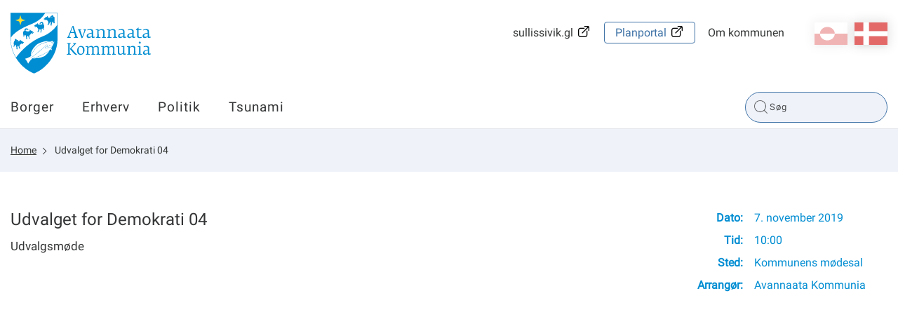

--- FILE ---
content_type: text/css; charset=utf-8
request_url: https://avannaata.gl/api/StyleConfigurator/StyleOverrideCss?revision=xf3d73b8148d1446c8b8c9053169f7855
body_size: 42882
content:
:root {
  /* Font */
  --text-color: #343536;
  --link-hover: #0070a8;
  --link-color: #3e72a6;
  --knap-text-color: #fff;
  --font-semi-bold: 500;
  --font-bold: 700;
  --font-family: 'roboto', "Open Sans","Helvetica Neue",Helvetica,Arial,sans-serif;
  --font-nav-small: 0.8125rem;
  --font-nav-default: 1.0625rem;
  --font-manchet: 1.3rem;
  --font-header: 1.3125rem;
  --font-big-header: 4rem;

  /* Background */
  --default-bg-color: #EFF2F9;
  --primary-bg-color: #fff;

  /* Box Shadow */
  --box-shadow: 0 1px 3px 0 hsl(0deg 0% 0% / 10%);
  --knap-shadow: 0 1px 3px 0 hsl(0deg 0% 50%);
  --flag-shadow: 0 0px 15px 3px rgba(0, 0, 0, 0.1), 0 4px 6px -2px rgba(0, 0, 0, 0.05);

  /* Border */
  --border-radius: 3px;
  --border-bottom-blue: 2px solid #3e72a6;

  /* Color */
  --primary-color: #008DD1;

  /* Angle */
  --angle-boks: polygon(0px 0px, 100% 0%, 94% 100.00%, 0% 100%);
}

/* Advarsel - Gul */
#xa07bc61a72a94196967330ead0955243 p {
	background-color: #feefcc;
 	 margin: 0;
  	padding: 10px 25px;
 	 border-left: 4px solid #febb30;
}



body
.bold,
.primary-navigation,
b,
h1,
h2,
h3,
h4,
h5,
strong,
.job-item__title,
.job-item__data__date {
	font-family:var(--font-family);
}


.row {
	max-width: 1440px;
}



/* TABEL */


	.ArticlePage .medium-8:not(.service-box) table tr:nth-child(2n+1),
	.NewsPage .medium-8:not(.service-box) table tr:nth-child(2n+1),
	.SynchronizedArticlePage .medium-8:not(.service-box) table tr:nth-child(2n+1) {
		background: #fff;
	}


	.ArticlePage .medium-8:not(.service-box) table tr:nth-child(2n),
	.NewsPage .medium-8:not(.service-box) table tr:nth-child(2n),
	.SynchronizedArticlePage .medium-8:not(.service-box) table tr:nth-child(2n) {
		background: #f3f4f6;
	}



/* INDHOLD */

.SynchronizedArticlePage .content-container section .row .medium-8 h3,
.ArticlePage .content-container section .row .medium-8 h3{
	    margin-top: 15px;
}



/* ACCORDION */
.accordion .accordion-header {
	    color: var(--text-color);
	    background-color: var(--primary-bg-color);
	    border-bottom-color: var(--default-bg-color);
}

.accordion .accordion-text a {
	    color: var(--link-color) !important;
}

.accordion .accordion-text a:hover {
	    color: var(--link-color) !important;
}


.accordion .accordion-header:hover,
.accordion .accordion-header.open-container {
	    background-color: var(--default-bg-color);
}


.accordion .accordion-header:after {
	    border-color: #222;
}


.accordion .accordion-container {
	    background-color: var(--primary-bg-color);
}

.accordion .accordion-text,
.accordion .accordion-text ol li:before,
.accordion .accordion-text ul li:before {
	    color: var(--text-color) !important;
}

.accordion .accordion-text li p{
	    display: contents;
}

.accordion .accordion-text ol {
	    counter-reset: item;
}

.accordion .accordion-text ol li:before{
	    content: counters(item, ".")". " !important;
	    counter-increment: item;
}




/* TEXT IN PRIMARY BACKGROUND */


	.primary-section .header.page-header,
	.primary-section .manchet.page-manchet,
	.primary-section .text.page-text {
		color: var(--text-color);
	}



/** FOCUS **/


input[type=text]:focus-visible {
	outline: 2px var(--link-color);
}



/** PAGE HEADER **/


.login {
	display: none;
}



/*** FLAG ***/


.language_switch {
	margin: 32px 0 30px 25px;
}


.language_switch ul li a {
	background-size: 75px;
	margin-left: 10px;
	box-shadow: var(--flag-shadow);
}


.language_switch ul li a.active {
	background-color: transparent;
}



/*** SEKUNDÆR NAVIGATION ***/


.secondary-navigation {
	padding-top: 34px;
}


.secondary-navigation a:hover {
	color: var(--link-hover);
	text-decoration: underline;
		text-decoration-thickness: 0.2em;
		text-underline-offset: 0.60em;
}


.selvbetjening a::before {
	display: none;
}


.secondary-navigation li:nth-child(2) a{
	color: var(--link-color);
	border: 1px solid;
	padding: 5px 15px;
	border-radius: 4px;
	margin: 0 15px;
}


.secondary-navigation li:nth-child(2) a:hover{
	border: 2px solid;
	margin: 0 14px;
	text-decoration: none;
}



/*** NAVBAR ***/


.Frontpage .page-header .navbar {
	border-bottom: none;
}


.page-header .navbar {
	background: none;
	border-bottom: 1px solid #e5e7eb;
}



/**** PRIMARY NAVIGATION ****/


.primary-navigation ul li a {
	font-family: var(--font-family);
	color: var(--text-color);
	letter-spacing: 1px;
	padding: 15px 20px 15px 20px;
}


.primary-navigation ul li:first-child a {
	padding: 15px 20px 15px 0px;
}


.primary-navigation ul li a:hover {
	color: var(--link-hover);
	background: none;
	text-decoration: underline;
		text-decoration-thickness: 0.2em;
		text-underline-offset: 0.60em;
}



/** MOBILE--MENU **/


.mobile-show--menu::after {
	color: var(--link-color);
}


.mobile-menu {
	background: var(--bg-default);
}


.mobile-menu .mobile-show--close::before {
	color: var(--link-color);
}


.mobile-menu .primary-navigation ul li,
.mobile-menu .primary-navigation ul li:last-child,
.mobile-menu .secondary-navigation .root-menu.depth1 li {
	border:none;
}


.mobile-menu .secondary-navigation.right .selvbetjening a::before,
.mobile-menu .secondary-navigation.right a {
	color: var(--text-color);
}



/** SEARCH **/


#globalSearchFormTop {
	-webkit-box-align: end;
	align-items: end;
}


.search {
	color: var(--text-color);
}


.search input {
	background: url(/-/media/Avannaata/Ikoner/Generelle/search-icon) no-repeat;
	letter-spacing: 1px;
	background-color: var(--default-bg-color);
	background-position: 12px;
	background-size: 20px;
	height: 44px;
	width: 17%;
	border: 1px solid var(--link-color);
	border-radius: 25px;
	padding-left: 34px;
	font-size: var(--font-nav-small);
	color: var(--text-color);
	margin-bottom: 0;
}


.search input::placeholder {
	color: var(--text-color);
	font-size: var(--font-nav-small);
	opacity: 0.9;
}


input[type="text"]:focus-visible {
	outline: 2px var(--link-color);
}


/* Søgeresultat-imi bookmark-menu */
.bookmark-menu .sub-nav dd, .magellan-container .sub-nav dd {
   background: var(--primary-bg-color);
}



/* BREADCRUMB */


.breadcrumbsContainer {
	padding-bottom: 0 !important;
	background: var(--default-bg-color) !important;
}


.breadcrumbsContainer .breadcrumbs a::after {
	content: "";
	display: inline-block;
	width: 7px;
	height: 7px;
	margin: 0 0 0 6px;
	transform: rotate(45deg);
	border: solid;
	border-width: 1px 1px 0 0;
	border-color: var(--text-color);
}


.breadcrumbsContainer .breadcrumbs a:last-child::after {
	display: none;
}


.breadcrumbsContainer .breadcrumbs a, .NewsPage .breadcrumbsContainer a, .SearchResultPage .breadcrumbsContainer a {
	text-decoration: underline;
		text-underline-offset: 2px;
	opacity: 1;
}


.NewsPage .breadcrumbsContainer .active,
.NewsPage .breadcrumbsContainer a:last-child,
.SearchResultPage .breadcrumbsContainer .active,
.SearchResultPage .breadcrumbsContainer a:last-child {
	font-weight: 300;
	text-decoration: none;
}

/* Søgeresultat-imi qullerpaami padding-eqarnera */
.SearchResultPage .reset-list:first-child li:first-child .newsitem {
   padding-top: 20px;
}


.breadcrumbsContainer .breadcrumbs a:last-child {
	text-decoration: none;
}



/* SECTION */


section {
	background-color: var(--default-bg-color);
}


section.primary-section {
	background-color: var(--primary-bg-color);
}


.SynchronizedArticlePage .content-container section {
  background-color: var(--primary-bg-color);
}



/* GENVEJ KNAPPER  */


/** GENVEJ KNAPPER - SECTION **/


.Frontpage section.campaign--fullBG + section .medium-12 {
	display: inline-flex;
	justify-content: center;
	flex-wrap: wrap;
	gap: 25px;
	float: none;
	padding: 25px 0;
	border: none;
}


/** GENVEJ KNAPPER - KNAP **/


.Frontpage .cont-nav.block {
	height: 64px;
	margin: 0 !important;
	padding: 3px 25px 0;
	color: #222;
	background-color: #fff;
	border-radius: 45px;
	box-shadow: 0px 5px 10px rgba(0, 0, 0, 0.2);
}


/** GENVEJ KNAPPER - KNAP HOVER **/


.Frontpage .cont-nav.block:hover {
	color: var(--text-color);
	transform: translateY(-3px);
	box-shadow: 0px 8px 15px rgba(0, 0, 0, 0.3);
	background: none;
}


/** GENVEJ KNAPPER - KNAP KLIK **/


.Frontpage .cont-nav.block:active {
	transform: scale(0.95);
	box-shadow: 0px 2px 5px rgba(0, 0, 0, 0.2);
}


.Frontpage .cont-nav__iconcontainer {
	background-size: contain !important;
	font-size: 1.75rem;
	transition: ease-in-out;
	height: 28px;
	width: 28px;
	margin: 0;
	display: inline-block;
	transform: scale(1);
}


.Frontpage .cont-nav.block:hover .cont-nav__iconcontainer {
	transform: scale(1.4);
}


.Frontpage .cont-nav__iconcontainer::after {
	display: none;
}


.Frontpage .selfservice .cont-nav__iconcontainer {
	background: url(/-/media/Avannaata/Ikoner/Genveje/imgclick.png) no-repeat;
}


.Frontpage .cont-nav.block.selfservice:hover .cont-nav__iconcontainer {
	background: url(/-/media/Avannaata/Ikoner/Genveje/click.gif) no-repeat;
}


.Frontpage .phone .cont-nav__iconcontainer {
	background: url(/-/media/Avannaata/Ikoner/Genveje/imgcalling.png) no-repeat;
}


.Frontpage .cont-nav.block.phone:hover .cont-nav__iconcontainer {
	background: url(/-/media/Avannaata/Ikoner/Genveje/calling.gif) no-repeat;
}


.Frontpage .people .cont-nav__iconcontainer {
	background: url(/-/media/Avannaata/Ikoner/Genveje/imgthreefriends.png) no-repeat;
}


.Frontpage .cont-nav.block.people:hover .cont-nav__iconcontainer {
	background: url(/-/media/Avannaata/Ikoner/Genveje/threefriends.gif) no-repeat;
}


.Frontpage .calendar .cont-nav__iconcontainer {
	background: url(/-/media/Avannaata/Ikoner/Genveje/imgcalendar.png) no-repeat;
}


.Frontpage .cont-nav.block.calendar:hover .cont-nav__iconcontainer {
	background: url(/-/media/Avannaata/Ikoner/Genveje/calendar.gif) no-repeat;
}


.Frontpage .political .cont-nav__iconcontainer {
	background: url(/-/media/Avannaata/Ikoner/Genveje/imgcalendar.png) no-repeat;
}


.Frontpage .cont-nav.block.voting:hover .cont-nav__iconcontainer {
	background: url(/-/media/Avannaata/Ikoner/Genveje/voting.gif) no-repeat;
}


.Frontpage .voting .cont-nav__iconcontainer {
	background: url(/-/media/Avannaata/Ikoner/Genveje/imgvoting.png) no-repeat;
}


.Frontpage .cont-nav.block.political:hover .cont-nav__iconcontainer {
	background: url(/-/media/Avannaata/Ikoner/Genveje/political.gif) no-repeat;
}


.Frontpage .list .cont-nav__iconcontainer {
	background: url(/-/media/Avannaata/Ikoner/Genveje/imgpolitical.png) no-repeat;
}


.Frontpage .cont-nav.block.list:hover .cont-nav__iconcontainer {
	background: url(/-/media/Avannaata/Ikoner/Genveje/clipboard.gif) no-repeat;
}


.Frontpage .cont-nav.block .cont-nav__title {
	margin: 15px 0;
	padding: 0 0 5px 15px;
	text-transform: none;
	width: max-content;
	display: inline-block;
}


.Frontpage .cont-nav.block:hover .cont-nav__title {
	color: var(--text-color);
}



/* NEWS - FORSIDE */

.Frontpage section .medium-8 {
	width: 75%;
}


.Frontpage .moduleHeader {
	font-size: var(--font-header);
}


/* NEWS */


.Frontpage .newsitem.boxed:first-of-type {
	margin-left: 0;
}


.Frontpage .newsitem.boxed:last-of-type {
	margin-right: 0;
}


.Frontpage .newsitem.boxed {
	position: relative;
	margin: 0 8px 15px;
	margin-left: 8px;
	padding: 0px;
	width: 32%;
	float: left;
	height: 375px;
}


.newsitem {
	padding: 20px;
	color: var(--text-color);
	background: var(--primary-bg-color) !important;
	border-radius: var(--border-radius);
	box-shadow: var(--box-shadow);
	margin-bottom: 15px;
}


.Frontpage  .newsitem.boxed:hover .read-more {
	text-decoration: underline;
		text-decoration-thickness: 0.2em;
		text-underline-offset: 0.60em;
}


.Frontpage  .newsitem.boxed:hover .read-more::after {
	text-decoration: none;
}


figure img {
	border-radius: var(--border-radius);
}


.Frontpage .newsitem.boxed .newsitem__date {
	padding: 10px 15px 0;
}


.newsitem__date {
	font-size: var(--font-nav-small);
	color: var(--text-color);
}

.Frontpage .newsitem__header {
	padding: 5px 15px 0;
}
.newsitem__header {
	font-size: var(--font-nav-default);
	font-weight: var(--font-semi-bold);
	padding: 10px 0 0;
	color: var(--text-color);
}


.Frontpage .newsitem.boxed p.newsitem__excerpt {
	font-size: var(--font-nav-small);
	overflow: hidden;
	text-overflow: ellipsis;
	display: -webkit-box;
	-webkit-line-clamp: 1;
	-webkit-box-orient: vertical;
	color: var(--text-color);
	padding: 5px 15px 0;
}


.Frontpage .newsitem .read-more {
	font-size: var(--font-nav-small);
	color: var(--link-color);
	padding: 15px;
	position: absolute;
	bottom: 0;
	right: 0;
}


.link--more {
	text-decoration: none;
	font-size: 1rem;
	color: var(--link-color);
	padding: 15px;
}


.link--more:hover {
	color: var(--link-color);
	text-decoration: underline;
	text-decoration-thickness: 0.1em;
	text-underline-offset: 0.60em;
}


.link--more::before {
	font-family: icons;
	content: "\f106";
	font-size: .65rem;
	margin-right: 13px;
	background-color: var(--link-hover);
	padding: 10px;
	border-radius: 50px;
	color: var(--knap-text-color);
	text-decoration: none !important;
}


.link--more:hover::before {
	text-decoration: none !important;
}



/* LEDIGE STILLINGER - FORSIDE */


.Frontpage .medium-4 {
	width: 25%;
}


.Frontpage .medium-4 .h3 {
	margin-bottom: 15px;
	line-height: 38px;
	font-size: var(--font-header);
}



/*  FORSIDE LEDIGE STILLINGER - GENVEJE */


.Frontpage .medium-4 .campaign {
	background: var(--primary-bg-color);
	border-radius: var(--border-radius);
	box-shadow: var(--box-shadow);
	min-height: 375px;
}


.Frontpage .medium-4 .campaign__theme {
	display: none;
}


.Frontpage .medium-4 .campaign figure {
	overflow: hidden;
	height: 189px;
	border-radius: var(--border-radius);
}


.Frontpage .medium-4 .campaign p {
	margin: 25px 0;
	font-size: var(--font-nav-default);
	padding: 10px 15px;
	color: var(--knap-text-color);
	background: var(--link-hover);
	width: fit-content;
	clip-path: var(--angle-boks);
}


.Frontpage .medium-4 .campaign .btn {
	margin-top: 0;
	text-align: right;
	background: none;
	font-size: var(--font-nav-small);
	color: var(--link-color);
	padding: 15px 30px 15px 15px;
	position: absolute;
	bottom: 0;
	right: 0;
}


.Frontpage .medium-4 .campaign .btn::after {
	padding-left: 10px;
}


.Frontpage .medium-4 .campaign .btn:hover {
	text-decoration: underline;
	text-decoration-thickness: auto;
	text-decoration-thickness: auto;
	text-decoration-thickness: auto;
	text-decoration-thickness: 0.2em;
	text-underline-offset: 0.60em;
}


.Frontpage .medium-4 .campaign .btn:hover::after {
	text-decoration: none;
}



/*  FOKUS */


.Frontpage section.primary-section .medium-6 figure {
	overflow: hidden;
	max-height: 250px;
	box-shadow: var(--box-shadow);
	border-radius: 0 0 3px 3px;
}


.Frontpage section.primary-section .medium-6 .campaign {
	padding-bottom: 0;
	box-shadow: var(--box-shadow);
	border-radius: var(--border-radius);
	height: 100% !important;
}


.Frontpage section.primary-section .medium-6 .campaign__theme,
.Frontpage section.primary-section .medium-6 .campaign__title {
	position: absolute;
	font-size: 1rem;
	font-weight: 400 !important;
	font-family: var(--font-family) !important;
	background-color: var(--link-hover);
	border-radius: 3px 3px 0 0;
	width: 75%;
	clip-path: var(--angle-boks);
	padding-right: 25px;
	border: none;
}


.Frontpage section.primary-section .medium-6 .campaign .btn {
	-webkit-transition: .1s;
	transition: .1s;
	bottom: 20px;
	left: 20px;
	box-shadow: var(--knap-shadow);
	border-radius: var(--border-radius);
	color: var(--link-color);
	background: #fff;
	border: 2px solid var(--link-color);
}


.Frontpage section.primary-section .medium-6 .campaign .btn:hover{
	background: var(--link-hover);
	color: var(--knap-text-color);
	text-decoration-thickness: 0.1em;
	text-underline-offset: 0.60em;
	text-decoration: underline;
	box-shadow: none;
}


.Frontpage section.primary-section .medium-6 .campaign .btn.cta--arrow::after {
	text-decoration: none !important;
}


.cont-nav.block {
	box-shadow: var(--knap-shadow);
	border-radius: 4px;
}


.cont-nav.block:hover {
	background-color: var(--link-hover);
}


.cont-nav.block:hover .cont-nav__title {
	color: var(--knap-text-color);
	text-decoration: underline;
	text-decoration-thickness: 0.1em;
	text-underline-offset: 0.60em;
	text-decoration-color: #33cdcd;
}



/*  KOMMUNALBESTYRELSESMØDER */


.Frontpage .reset-list li {
	border-bottom: 1px solid #d0d0d0;
}


.calendar-item.boxed {
	background: none;
	font-family: var(--font-family);
	padding: 15px 0;
	border-bottom: 1px solid #d0d0d0;
	margin-bottom: 0;
	pointer-events: none;
}


.calendar-item.boxed a {
	border-left: 3px solid var(--link-color);
	display: block;
}


.calendar-item.boxed .list-item-subject {
	display: none;
}


.calendar-item.boxed .calendar-item__content {
	padding: 15px !important;
	display: grid;
	grid-template-columns: 28% 72%;
}


.calendar-item__title {
	font-family: var(--font-family);
	font-weight: 500;
	font-size: 1rem;
	margin: 0;
	margin-bottom: 5px;
	line-height: initial;
}


.calendar-item__date {
	grid-row: 1/3;
	grid-column: 1/1;
	font-size: 1.5rem;
	line-height: initial;
	font-family: var(--font-family);
	font-weight: 100;
	padding: 0 15px;
}


.calendar-item__date::before {
	display: none;
}


.calendar-item__location {
	grid-column: 2/2;
}


.calendar-item__organizer {
	display: none;
}


.Frontpage .medium-6 .link--more,
.calendar-item .read-more {
	display: none !important;
}



/* SE REFERATER */


.Frontpage section .medium-6 .linklist {
	margin-top: 25px;
}


.Frontpage section .medium-6 .linklist li::after {
	display: none;
}


.Frontpage section .medium-6 .linklist a {
	color: var(--link-color);
	background: var(--primary-bg-color);
	padding: 15px 30px;
	border: 2px solid var(--link-color);
	float: right;
}


.Frontpage section .medium-6 .linklist a:hover {
	background: var(--link-hover);
	color: var(--knap-text-color);
	text-decoration-thickness: 0.1em;
	text-underline-offset: 0.60em;
	text-decoration: underline;
}



/* LEDIGE STILLINGER */


.Frontpage .reset-list li,
.JobArchivePage .job-item.boxed {
	border-bottom: 1px solid #d0d0d0;
}


.job-item.boxed {
	background: none;
	margin-bottom: 0;
}


.Frontpage .job-item.boxed .list-item-subject,
.JobArchivePage .job-item.boxed .list-item-subject {
	display: none;
}


.job-item__content {
	padding: 15px;
	padding-bottom: 1.65rem;
	margin-bottom: 4px;
	border-left: 3px solid var(--default-bg-color);
}


.job-item a:hover .job-item__content,
a.job-item.boxed:hover .job-item__content {
	border-left: 3px solid var(--link-color);
}


.job-item__title {
	font-weight: 400;
	font-size: 1rem;
	margin-top: 5px;
	margin-bottom: 5px;
}


.job-item p {
	margin-bottom: 0.5625rem;
	font-size: 1rem;
}


.job-item__data {
	position: absolute;
	top: 24px;
	right: 40px;
}


.job-item span.read-more {
	position: absolute;
	bottom: 10px;
	color: var(--link-color);
}


.Frontpage .medium-6 .link--more,
.calendar-item .read-more {
	display: none !important;
}



/* LEDIGE STILLINGER - FILTERING */


.filters .btn {
	background: var(--primary-bg-color);
	color: var(--text-color);
	border: 1px solid var(--primary-color);
	border-radius: var(--border-radius);
}


.filters .btn.selected {
	background: var(--primary-color);
	color: var(--knap-text-color);
}


.btn.selected:hover,
.filters .btn:hover {
	background: var(--link-hover) !important;
	color: var(--knap-text-color);
}






/* FOOTER */


.page-footer-section {
	background: var(--primary-bg-color);
}


.page-footer {
	padding: 50px 15px 60px;
}


.page-footer .column.small-12.medium-9 {
	width: 90%;
}


.page-footer .h3 {
	color: var(--text-color);
	font-weight: var(--font-bold);
}


.page-footer li, .page-footer p, .page-footer span {
	color: var(--text-color);
}


.page-footer a {
	color: var(--link-color);
}

.page-footer a:hover {
	color: var(--link-color);
}


.secondary-navigation a[href*="http"]::after,
.page-footer a::after {
	padding-left: 7px;
	margin-right: 2px;
	display: inline-block;
	vertical-align: middle;
}


.secondary-navigation a[href*="http"]::after,
.page-footer a[href*="http"]::after {
	content: url(/-/media/Avannaata/Ikoner/Generelle/arrow_up_right.png);
}


.page-footer a[href*="/emner/"]::after {
	content: "\f106";
	font-family: icons;
	font-size: var(--font-nav-small);
}


.page-footer .small-12.medium-3.columns {
	width: 10%;
}

.page-footer .facebook svg #Facebook {
	    fill: var(--link-color);
}


.cookie-disclaimer {
	padding: 1rem;
	color: var(--text-color);
	font-weight: var(--font-semi-bold);
}



/* MANCHET */


.manchet {
	font-size: var(--font-manchet);
	margin-bottom: 20px;
	font-weight: 300;
}



/* EMNE OVERSIGT */


.cont-nav--alternative {
	background: var(--primary-bg-color);
	box-shadow: var(--box-shadow);
	padding: 20px 15px;
}


.SubjectPage .cont-nav__label, .SubjectSubPage .cont-nav__label {
	font-family: var(--font-family);
	font-size: var(--font-manchet);
	color: var(--text-color);
	display: flex;
	align-items: center;
}


.cont-nav__list {
	display: grid;
}


.cont-nav--alternative .cont-nav__list li {
	width: fit-content;
	font-size: var(--font-nav-default);
	line-height: 2.5;
	background: var(--primary-bg-color);
	color: var(--text-color);
		max-width: 44ch;
		overflow: hidden;
		text-overflow: ellipsis;
		white-space: nowrap;
}


.cont-nav--alternative .cont-nav__list li a {
	padding: 15px 0 0;
	color: var(--text-color);
}


.cont-nav--alternative .cont-nav__list li a:hover {
	text-decoration: underline;
	color: var(--link-hover);
	text-decoration-thickness: 0.1em;
	text-underline-offset: 0.60em;
}


.cont-nav__options a:hover {
	color: var(--link-hover);
	text-decoration-thickness: 0.1em;
	text-underline-offset: 0.60em;
}


.cont-nav--alternative .cont-nav__list li:hover {
	background: none;
}


.cont-nav--alternative .cont-nav__list li::before {
	display: inline-block;
	font-size: .65rem;
	margin-right: 15px;
	content: "\f106";
	font-family: icons;
	color: #222;
}


/** Emneroversigt - Ikoner **/


/*** Emneroversigt - Ikoner ***/


.SubjectPage .cont-nav--alternative a.cont-nav__label::before {
	margin-right: 20px;
	content: "";
	display: inline-block;
	width: 50px;
	height: 50px;
	background-repeat: no-repeat;
	background-size: 50px;
}


/*** Emneroversigt - Ikoner - arbejde ***/


.SubjectPage .cont-nav--alternative a.cont-nav__label[href*="borger/arbejde"]::before,
.SubjectPage .cont-nav--alternative a.cont-nav__label[href*="erhverv/selvstaendig"]::before,
.SubjectPage .cont-nav--alternative a.cont-nav__label[href*="erhverv/selvstaendig"]::before {
	background-image: url('/-/media/Avannaata/Ikoner/Emner/Arbejde');
}


/*** Emneroversigt - Ikoner - Bæredygtighed ***/

.SubjectPage .cont-nav--alternative a.cont-nav__label[href*="borger/baeredygtighed"]::before {
	background-image: url('/-/media/Avannaata/Ikoner/Emner/Teknik');
}


/*** Emneroversigt - Ikoner - Bolig og flytning ***/

.SubjectPage .cont-nav--alternative a.cont-nav__label[href*="borger/bolig_og_flytning"]::before {
	background-image: url('/-/media/Avannaata/Ikoner/Emner/Bolig_og_flytning');
}


/*** Emneroversigt - Ikoner - Familie og børn ***/

.SubjectPage .cont-nav--alternative a.cont-nav__label[href*="borger/familie_og_boern"]::before {
	background-image: url('/-/media/Avannaata/Ikoner/Emner/Familie');
}


/*** Emneroversigt - Ikoner - Folkekirke ***/

.SubjectPage .cont-nav--alternative a.cont-nav__label[href*="borger/folkekirke"]::before {
	background-image: url('/-/media/Avannaata/Ikoner/Emner/Kirke');
}


/*** Emneroversigt - Ikoner - Jagt fangst fiskeri ***/

.SubjectPage .cont-nav--alternative a.cont-nav__label[href*="borger/jagt_fangst_fiskeri"]::before,
.SubjectPage .cont-nav--alternative a.cont-nav__label[href*="erhverv/fangst-og-fiskeri"]::before,
.SubjectPage .cont-nav--alternative a.cont-nav__label[href*="erhverv/e_jagt-og-fangst"]::before {
	background-image: url('/-/media/Avannaata/Ikoner/Emner/Jagt');
}


/*** Emneroversigt - Ikoner - kultur og fritid ***/

.SubjectPage .cont-nav--alternative a.cont-nav__label[href*="borger/kultur_og_fritid"]::before {
	background-image: url('/-/media/Avannaata/Ikoner/Emner/Kultur');
}


/*** Emneroversigt - Ikoner - NemID ***/

.SubjectPage .cont-nav--alternative a.cont-nav__label[href*="borger/nemid"]::before {
	background-image: url('/-/media/Avannaata/Ikoner/Emner/Lock');
}


/*** Emneroversigt - Ikoner - Politi og Retsvæsen ***/

.SubjectPage .cont-nav--alternative a.cont-nav__label[href*="borger/b_politi_og_retsvaesen"]::before,
.SubjectPage .cont-nav--alternative a.cont-nav__label[href*="erhverv/takstblad"]::before,
.SubjectPage .cont-nav--alternative a.cont-nav__label[href*="erhverv/e_tilskud"]::before {
	background-image: url('/-/media/Avannaata/Ikoner/Emner/Politik');
}


/*** Emneroversigt - Ikoner - Skat afgifter og gæld ***/

.SubjectPage .cont-nav--alternative a.cont-nav__label[href*="borger/b_skat"]::before,
.SubjectPage .cont-nav--alternative a.cont-nav__label[href*="erhverv/e_erhvervsstoetteordninger"]::before,
.SubjectPage .cont-nav--alternative a.cont-nav__label[href*="erhverv/e_skat_afgifter_og_gaeld"]::before {
	background-image: url('/-/media/Avannaata/Ikoner/Emner/Skat');
}


/*** Emneroversigt - Ikoner - Skole og uddannelse ***/

.SubjectPage .cont-nav--alternative a.cont-nav__label[href*="borger/uddannelse"]::before,
.SubjectPage .cont-nav--alternative a.cont-nav__label[href*="borger/folkeskolen"]::before {
	background-image: url('/-/media/Avannaata/Ikoner/Emner/Folkeskole');
}


/*** Emneroversigt - Ikoner - Sociale forhold ***/

.SubjectPage .cont-nav--alternative a.cont-nav__label[href*="borger/b_sociale_forhold"]::before {
	background-image: url('/-/media/Avannaata/Ikoner/Emner/Social');
}


/*** Emneroversigt - Ikoner - Sundhed og sygdom ***/

.SubjectPage .cont-nav--alternative a.cont-nav__label[href*="borger/sundhed_og_sygdom"]::before,
.SubjectPage .cont-nav--alternative a.cont-nav__label[href*="erhverv/e_corona"]::before,
.SubjectPage .cont-nav--alternative a.cont-nav__label[href*="covid19"]::before {
	background-image: url('/-/media/Avannaata/Ikoner/Emner/Sundhed');
}


/*** Emneroversigt - Ikoner - Teknik og miljø ***/

.SubjectPage .cont-nav--alternative a.cont-nav__label[href*="borger/teknik_og_miljoe"]::before {
	background-image: url('/-/media/Avannaata/Ikoner/Emner/Teknik');
}


/*** Emneroversigt - Ikoner - Transport og rejser ***/

.SubjectPage .cont-nav--alternative a.cont-nav__label[href*="borger/transport_og_rejser"]::before,
.SubjectPage .cont-nav--alternative a.cont-nav__label[href*="erhverv/e_eksporttilladelse"]::before {
	background-image: url('/-/media/Avannaata/Ikoner/Emner/Transport');
}


/*** Emneroversigt - Ikoner - Valg ***/

.SubjectPage .cont-nav--alternative a.cont-nav__label[href*="borger/valg"]::before,
.SubjectPage .cont-nav--alternative a.cont-nav__label[href*="erhverv/e_eksporttilladelse"]::before,
.SubjectPage .cont-nav--alternative a.cont-nav__label[href*="erhverv/e_veteriaer_og_foedevaremyndigheden"]::before,
.SubjectPage .cont-nav--alternative a.cont-nav__label[href*="politik/valg"]::before {
	background-image: url('/-/media/Avannaata/Ikoner/Emner/Valg');
}


/*** Emneroversigt - Ikoner - Valg ***/

.SubjectPage .cont-nav--alternative a.cont-nav__label[href*="erhverv/e_veteriaer_og_foedevaremyndigheden"]::before {
	width: 65px;
}


/*** Emneroversigt - Ikoner - NemKonto ***/

.SubjectPage .cont-nav--alternative a.cont-nav__label[href*="erhverv/e_digital_post"]::before {
	background-image: url('/-/media/Avannaata/Ikoner/Emner/NemKonto');
}


/*** Emneroversigt - Ikoner - Fiskeri ***/

.SubjectPage .cont-nav--alternative a.cont-nav__label[href*="erhverv/e_fiskeri"]::before {
	background-image: url('/-/media/Avannaata/Ikoner/Emner/Fisk');
}


/*** Emneroversigt - Ikoner - Råstof ***/

.SubjectPage .cont-nav--alternative a.cont-nav__label[href*="erhverv/e_raastof"]::before {
	background-image: url('/-/media/Avannaata/Ikoner/Emner/Raastof');
}


/*** Emneroversigt - Ikoner - Salg ***/

.SubjectPage .cont-nav--alternative a.cont-nav__label[href*="erhverv/e_salg"]::before,
.SubjectPage .cont-nav--alternative a.cont-nav__label[href*="erhverv/e_turisme"]::before,
.SubjectPage .cont-nav--alternative a.cont-nav__label[href*="budget"]::before {
	background-image: url('/-/media/Avannaata/Ikoner/Emner/Salg');
}


/*** Emneroversigt - Ikoner - Taxa ***/

.SubjectPage .cont-nav--alternative a.cont-nav__label[href*="e_taxatilladelser"]::before {
	background-image: url('/-/media/Avannaata/Ikoner/Emner/Taxa');
}


/*** Emneroversigt - Ikoner - Borgmester ***/

.SubjectPage .cont-nav--alternative a.cont-nav__label[href*="borgmester"]::before {
	background-image: url('/-/media/Avannaata/Ikoner/Emner/mayor');
}


/*** Emneroversigt - Ikoner - Bestyrelse, udvalg ***/

.SubjectPage .cont-nav--alternative a.cont-nav__label[href*="kommunalbestyrelsen"]::before,
.SubjectPage .cont-nav--alternative a.cont-nav__label[href*="ataatsimiititaliat"]::before,
.SubjectPage .cont-nav--alternative a.cont-nav__label[href*="bygdebestyrelser"]::before,
.SubjectPage .cont-nav--alternative a.cont-nav__label[href*="lokaludvalg"]::before {
	background-image: url('/-/media/Avannaata/Ikoner/Emner/board_meeting');
}


/*** Emneroversigt - Ikoner - Dagsorden og referater ***/

.SubjectPage .cont-nav--alternative a.cont-nav__label[href*="dagsorden-og-referater"]::before {
	background-image: url('/-/media/Avannaata/Ikoner/Emner/agenda');
}


/*** Emneroversigt - Ikoner - venskabsbyer ***/

.SubjectPage .cont-nav--alternative a.cont-nav__label[href*="venskabsbyer"]::before {
	background-image: url('/-/media/Avannaata/Ikoner/Emner/place');
}


/*** Emneroversigt - Ikoner -  Ungdomskommunalbestyrelse  og Politikker og strategier  ***/

.SubjectPage .cont-nav--alternative a.cont-nav__label[href*="politikker-og-strategier"]::before,
.SubjectPage .cont-nav--alternative a.cont-nav__label[href*="bornekommunalbestyrelse"]::before {
	background-image: url('/-/media/Avannaata/Ikoner/Emner/document');
}



/* VENSTRE MENU */


/** Venstre Menu **/


.context-menu--accordian {
	border-top: 1px solid #1f244045;
	border-bottom: 1px solid #1f244045;
}


/** Ventre Menu - border **/


section .root-menu li a {
	border-top: 1px solid #1f244045;
	border-bottom: 1px solid #1f244045;
}


/** Ventre Menu - child **/


.context-menu--accordian li ul {
	margin-left: 0;
}


/** Ventre Menu - border **/


.context-menu--accordian li ul a {
	padding-left: 2.75rem !important;
}


/** Marker **/


.context-menu--accordian li::marker {
	display: none !important;
	list-style: none !important;
	font-size: 0rem;
}


section .context-menu.context-menu--accordian a {
	color: var(--text-color);
	padding: 15px 15px 15px 30px;
	border-bottom: 1px solid #1f244045;
	display: block;
}


section .context-menu.context-menu--accordian a:hover {
	background-color: var(--default-bg-color);
}


section .context-menu.context-menu--accordian a.isParent::before {
	color: #222;
}


section .context-menu.context-menu--accordian .selected a,
section .context-menu.context-menu--accordian a.selected,
section .context-menu.context-menu--accordian a.selected.ArticlePage,
section .context-menu.context-menu--accordian .selected.SynchronizedSubjectSubPage {
	background-color: var(--default-bg-color);
	text-decoration: underline;
		text-underline-offset: 5px;
}

/*
section .context-menu.context-menu--accordian a.selected-parent::before,
section .context-menu.context-menu--accordian a.selected::before {
	display: none;
}
*/


/* INDHOLD BILLEDE */


.SubjectSubPage .primary-section .image-element {
	width: 50%;
}



/* 3 COLUMNS */


.ArticlePage .primary-section .large-4 {
	width: 45%;
}


.ArticlePage .primary-section .large-4:first-child{
	width: 33%;
	margin-bottom: 0;
}


.ArticlePage .primary-section .large-4:last-child {
	width: 22%;
}



/* INDHOLD BILLEDE */


figure img {
	border-radius: var(--border-radius);
}



/* BILLEDE CAPTION */


figcaption {
	color: var(--text-color);
	font-size: var(--font-nav-small);
}



/* FORPERSONER BLOCKQUOTE */


blockquote {
	border-left: 2px solid var(--primary-color);
	color: var(--text-color) !important;
	margin-top: 1rem;
}



/* KONTAKT OS BILLEDE */


.SubjectSubPage .primary-section .large-4 .image-element {
	width: 100%;
}



/* NYHED */


.NewsPage section .medium-8 {
	background: var(--primary-bg-color);
	box-shadow: var(--box-shadow);
	margin-bottom: 5%;
	padding: 30px;
}


.NewsPage h1 {
	font-size: 1.875rem;
	margin-bottom: 7.5px;
	line-height: 1.3;
	font-weight: 800;
}


.NewsPage .header-column-text {
	font-size: var(--font-nav-small);
	text-transform: uppercase;
}










 /* Styles for small smartphones only */
@media only screen and (max-width: 399px) {


.Frontpage .newsitem.boxed p.newsitem__excerpt {
	margin-bottom: 35px;
}


.Frontpage section.primary-section .medium-6 .campaign__theme,
.Frontpage section.primary-section .medium-6 .campaign__title {
	width: 95%;
}


.ArticlePage .medium-8:not(.service-box) a,
.NewsPage .medium-8:not(.service-box) a,
.SynchronizedArticlePage .medium-8:not(.service-box) a {
	word-break: break-word;
}



}






/* Styles for small smartphones only */
@media only screen and (min-width: 400px) and (max-width: 599px) {

.Frontpage .newsitem.boxed p.newsitem__excerpt {
	margin-bottom: 6px;
}


.Frontpage section.primary-section .medium-6 .campaign__theme,
.Frontpage section.primary-section .medium-6 .campaign__title {
	width: 95%;
}

.ArticlePage .medium-8:not(.service-box) a,
.NewsPage .medium-8:not(.service-box) a,
.SynchronizedArticlePage .medium-8:not(.service-box) a {
	word-break: break-word;
}

}





/* Styles for smartphones only */
@media only screen and (max-width: 599px) {


.ArticlePage .medium-8:not(.service-box) a,
.NewsPage .medium-8:not(.service-box) a,
.SynchronizedArticlePage .medium-8:not(.service-box) a {
	word-break: break-word;
}


.manchet {
	font-size: 1rem;
}


.secondary-navigation li:nth-child(2) a {
	margin: 0;
}



.search {
	margin-bottom: 5px;
}


.search input {
	width: 100%;
}




.breadcrumbsContainer {
	display: block;
}


.breadcrumbsContainer .breadcrumbs {
	margin: 10px 0;
}




.campaign--fullBG {
	min-height: 15vh;
	padding: 0;
	border: none;
}


.campaign--textinside .campaign__title {
	font-size: 1.5rem;
}



.Frontpage section.campaign--fullBG + section .medium-12 {
	gap: 20px;
}


.Frontpage .cont-nav.block {
	height: 50px;
}


.Frontpage .cont-nav.block .cont-nav__title {
	font-size: 0.85rem;
	margin: 10px 0;
	padding: 0 0 5px 15px;
}



.Frontpage section .medium-8 {
	width: 100%;
}


.Frontpage .newsitem.boxed {
	margin-left: 0;
	width: 100%;
	display: grid;
	grid-template-columns: repeat(9, 1fr);
	grid-auto-rows: minmax(31%, auto);
	grid-template-areas:
	"hd hd hd hd   hd   hd   hd   hd   hd"
	"img img img date date date date date date"
	"img img img  main  main   main   main   main   main";
	height: auto;
}

.Frontpage .newsitem.boxed figure {
	grid-area: img;
}


.Frontpage .newsitem.boxed .newsitem__date {
	padding: 0 15px 0;
	grid-area: date;
	font-size: 0.75rem;
	line-height: 11px;
}


.Frontpage .newsitem__header {
	grid-area: hd;
	padding: 5px;
	padding-bottom: 10px;
	font-size: 1rem;
	overflow: hidden;
	text-overflow: ellipsis;
	display: -webkit-box;
	-webkit-line-clamp: 1;
	-webkit-box-orient: vertical;
}


.Frontpage .newsitem.boxed p.newsitem__excerpt {
	padding: 0 15px;
	grid-area: main;
	margin: 0;
}




.Frontpage section.primary-section .medium-6 .campaign .btn {
	padding: 10px 30px 10px 20px;
}





.Frontpage .medium-4 {
	width: 100%;
}


.Frontpage .medium-4 .campaign {
	min-height: 304px;
	padding-bottom: 0;
}

.Frontpage .medium-4 .campaign p {
	margin: 0 0 25px;
}

.Frontpage .medium-4 .campaign .btn {
	padding: 10px 25px;
	position: relative;
}









.calendar-item.boxed .calendar-item__content {
	display: block;
	padding: 15px 15px 5px !important;
}


.calendar-item__title {
	font-size: var(--font-nav-default);
}


.calendar-item__date {
	color: var(--link-color);
	font-size: var(--font-nav-small);
}


.calendar-item__location {
	font-size: 0.85rem;
}


.Frontpage section .medium-6 .linklist a {
	padding: 10px 20px;
	margin-bottom: 30px;
}



.job-item__content {
	padding: 15px 15px 5px !important;
}


.job-item__title {
	font-size: var(--font-nav-default);
}


.job-item p {
	font-size: 0.85rem;
}


.job-item__data {
	position: inherit;
	color: var(--link-color);
}


.job-item__data__date {
	font-weight: 100;
}




.page-footer .column.small-12.medium-9 {
	width: 80%;
}



.page-footer .small-12.medium-3.columns {
	width: 20%;
}





/* NYHED */


.NewsPage h1 {
	font-size: var(--font-header);
}


.manchet {
	font-size: var(--font-nav-default);
}






.NewsPage .medium-8:not(.service-box) p {
	margin: 0 0 1em !important;
}





/* JOBS */


.filters .btn {
	padding: 10px 20px;
}





/* EMNEOVERSIGT */


.SubjectPage .cont-nav__label, .SubjectSubPage .cont-nav__label {
	font-size: 1rem;
}


.SubjectPage .cont-nav--alternative a.cont-nav__label::before {
	width: 30px;
	height: 30px;
	background-size: 30px;
}


.cont-nav__list {
	margin-top: 5px;
	padding: 0 20px 15px;
}


.cont-nav--alternative .cont-nav__list li {
	font-size: var(--font-nav-small);
	line-height: 2;
}


.cont-nav--alternative .cont-nav__list li a {
	padding: 10px 15px 10px 0;
}





/* EMNE */

.SynchronizedSubjectPage section.primary-section .row,
.SubjectPage section.primary-section .row,
.SynchronizedSubjectSubPage section.primary-section .row,
.SubjectSubPage section.primary-section .row,
.SynchronizedArticlePage .content-container section .row,
.ArticlePage .content-container section .row {
	display: flex;
	flex-direction: column-reverse;
}





/* VENSTREMENU */

section .context-menu.context-menu--accordian a {
	padding: 10px 10px 10px 30px;
	font-size: 0.90rem;
}



section .context-menu.context-menu--accordian a.isParent::before {
	top: 10px;
}





/* INDHOLD */

.SynchronizedArticlePage .content-container section .row .page-header,
.ArticlePage .content-container section .row .page-header {
	font-size: var(--font-header);
}

.SynchronizedArticlePage .content-container section .columns section,
.ArticlePage .content-container section .columns section {
	padding-top: 15px;
}

.SynchronizedArticlePage .content-container section h3,
.ArticlePage .content-container section h3 {
	font-size: 1.25rem;
}


.ArticlePage .medium-8:not(.service-box) p,
.SynchronizedArticlePage .medium-8:not(.service-box) p,
.ArticlePage .medium-8:not(.service-box) ol,
.ArticlePage .medium-8:not(.service-box) ul,
.SynchronizedArticlePage .medium-8:not(.service-box) ol,
.SynchronizedArticlePage .medium-8:not(.service-box) ul {
	font-size: 0.9rem;
}



.ArticlePage .medium-8:not(.service-box) ol,
.ArticlePage .medium-8:not(.service-box) ul,
.NewsPage .medium-8:not(.service-box) ol,
.NewsPage .medium-8:not(.service-box) ul,
.SynchronizedArticlePage .medium-8:not(.service-box) ol,
.SynchronizedArticlePage .medium-8:not(.service-box) ul {
	margin: 10px 0 20px 2rem;
}






.cont-nav--alternative {
	padding: 0 ;
}


.SubjectPage .cont-nav__label,
.SubjectSubPage .cont-nav__label {
	padding: 15px 20px;
}




}













/* Styles for tablets and larger screens */
@media only screen and (min-width: 600px) {



	.manchet {
		font-size: var(--font-nav-default);
	}


	.search input {
		width: 100%;
		margin-bottom: 5px;
	}



	.campaign--fullBG {
		min-height: 10vh;
		padding: 25px;
		border: none;
	}


	
	.Frontpage .cont-nav.block {
		height: 46px;
	}


	.Frontpage .cont-nav__iconcontainer {
		height: 22px;
		width: 22px;
	}


	.Frontpage .cont-nav.block .cont-nav__title {
		margin: 10px 0;
		padding: 0 0 5px 10px;
		font-size: 0.95rem;
	}


	.Frontpage section .medium-8 {
		display: grid;
		grid-template-columns: 1fr 1fr 1fr;
		gap: 5px;
	}


	.Frontpage .moduleHeader {
		grid-column: 1/4;
	}


	.Frontpage .newsitem.boxed {
		margin: 0 !important;
		width: 100%;
		height: 300px;
	}


	.Frontpage .newsitem.boxed .newsitem__date {
		font-size: 0.75rem;
	}


	.Frontpage .newsitem__header {
		font-size: 1rem;
	}


	.Frontpage .newsitem.boxed p.newsitem__excerpt {
		display: -webkit-box;
		-webkit-line-clamp: 2;
	}






	.Frontpage .medium-4 .campaign {
		min-height: 305px;
	}

	.Frontpage .medium-4 .campaign figure {
		height: auto;
	}


	.Frontpage .medium-4 .campaign p {
		margin: 25px 0 0;
	}




/* KOMMUNALBESTYRELSESMØDER */


	.calendar-item__title {
		font-size: var(--font-nav-default);
	}


	.calendar-item__date {
		padding: 0 5px;
		font-size: var(--font-nav-small);
	}


	.calendar-item__location {
		font-size: var(--font-nav-small);
	}




/* LEDIGE STILLINGER */

	
	.job-item__content {
		display: grid;
		grid-template-areas:
			"date "
			"hd   "
			"place";
	}



	.job-item p {
		font-size: var(--font-nav-small);
	}


	.job-item__data {
		position: inherit;
		grid-area: date;
	}


	.job-item__data__date {
		font-weight: lighter;
	}




/* NYHED */


	.NewsPage section:nth-child(3){
		padding-top: 0;
	}


	.NewsPage h1 {
		font-size: var(--font-header);
	}
	

	.NewsPage section .medium-8 {
		margin-left: 15px;
	}



	.NewsPage section:nth-child(3) .medium-4 {
		width: auto;
	}




/* EMNEOVERSIGT */


	.cont-nav--alternative .cont-nav__list li {
		max-width: 36ch;
	}

	.SubjectPage .cont-nav__label,
	.SubjectSubPage .cont-nav__label {
		font-weight: inherit;
	}


	.cont-nav--alternative .cont-nav__list li a {
		font-size: 0.95rem;
	}




/* INDHOLD */


	.SynchronizedArticlePage .medium-8 .medium-8,
	.ArticlePage .medium-8 .medium-8 {
		display: block;
		width: fit-content;
	}


	.SynchronizedArticlePage .medium-8 .medium-4,
	.ArticlePage .medium-8 .medium-4 {
		display: none;
		width: 100%;
	}


	section .context-menu.context-menu--accordian a {
		padding: 12px 15px 12px 25px;
		font-size: 0.85rem;
	}


	section .context-menu.context-menu--accordian a.isParent::before {
		top: 11px;
	}


	.context-menu--accordian li ul a {
		padding-left: 2.5rem !important;
	}


	.ArticlePage .medium-8:not(.service-box) p,
	.NewsPage .medium-8:not(.service-box) p,
	.SynchronizedArticlePage .medium-8:not(.service-box) p {
		margin: 0;
	}



}





/* Styles for laptops and larger screens */
@media only screen and (min-width: 1024px) {



	.Frontpage section.campaign--fullBG .medium-12.columns .campaign__title {
		font-size: 1.75rem;
	}



	.cont-nav--alternative .cont-nav__list li {
		max-width: 30ch;
	}



	

	.NewsPage section .medium-8 {
		margin-left: 0;
	}



	

	.NewsPage section .medium-8 figure img {
		width: 75%;
		margin: 0 auto;
		display: block;
	}








	.NewsPage section:nth-child(3) .medium-4 {
		width: 33.3333333333%;
	}


}







/* Styles for bigger screens */
@media only screen and (min-width: 1440px) {


.Frontpage section.campaign--fullBG .medium-12.columns .campaign__title {
	font-size: var(--font-big-header);
}


	.Frontpage .newsitem.boxed {
		height: 375px;
	}


	.Frontpage .medium-4 .campaign {
		min-height: 380px;
	}

}





